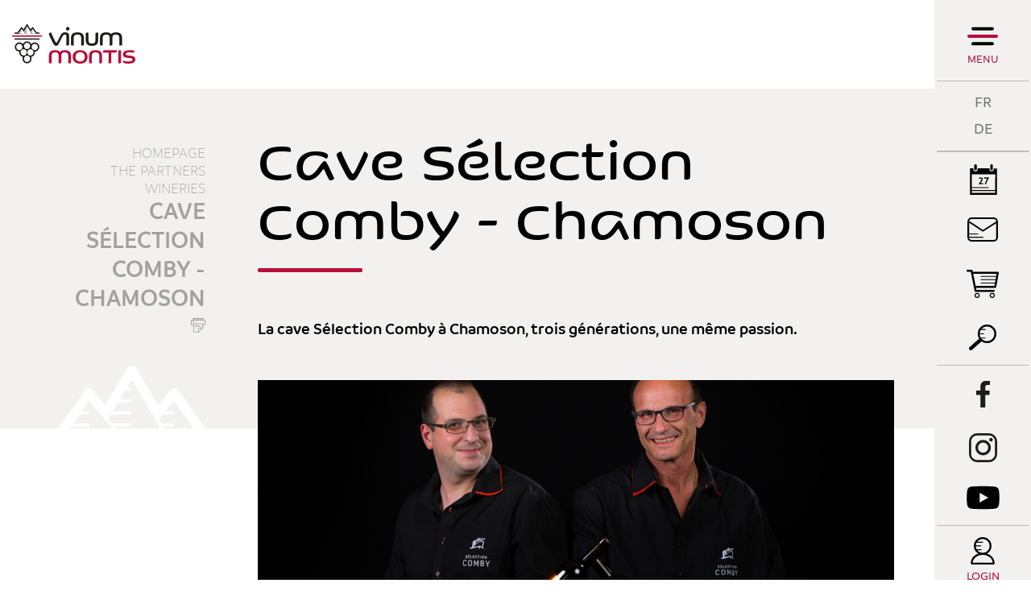

--- FILE ---
content_type: text/html; charset=UTF-8
request_url: https://www.vinum-montis.ch/en/cave-selection-comby-chamoson-854.html
body_size: 8860
content:
<!DOCTYPE html>
<html>
	<head>
		<!-- Google Tag Manager -->
		<script>(function(w,d,s,l,i){ w[l]=w[l]||[];w[l].push({ 'gtm.start':new Date().getTime(),event:'gtm.js' });var f=d.getElementsByTagName(s)[0], j=d.createElement(s),dl=l!='dataLayer'?'&l='+l:'';j.async=true;j.src='https://www.googletagmanager.com/gtm.js?id='+i+dl;f.parentNode.insertBefore(j,f); })(window,document,'script','dataLayer','GTM-MKWKZSR');</script>
		<!-- End Google Tag Manager -->
		<!-- Google tag (gtag.js) -->
		<script async src="https://www.googletagmanager.com/gtag/js?id=G-HBN3TYY7NP"></script>
		<script>
			window.dataLayer = window.dataLayer || [];
			function gtag(){ dataLayer.push(arguments); }
			gtag('js', new Date());

			gtag('config', 'G-HBN3TYY7NP');
			gtag('config', 'UA-98516505-1');
		</script>

	   	<meta http-equiv="Content-type" content="text/html; charset=utf-8"/>
	   	<meta name="viewport" content="width=device-width, initial-scale=1">
	   	<link rel="canonical" href="https://www.vinum-montis.ch/fr/cave-selection-comby-chamoson-854.html"/>
	   	<title>Cave S&eacute;lection Comby - Chamoson :: :: Wine tourism Wallis</title>
	   	<meta name="description" content="La cave S&eacute;lection Comby &agrave; Chamoson, trois g&eacute;n&eacute;rations, une m&ecirc;me passion."/>
	   	<meta name="keywords" content="Cave S&eacute;lection Comby - Chamoson La cave S&eacute;lection Comby &agrave; Chamoson, trois g&eacute;n&eacute;rations, une m&ecirc;me passion."/>
	   	<meta property="og:image" content="https://www.vinum-montis.ch/data/images/accroches/caves/Portrait_SlectionComby.jpg"/>
	   	<meta property="og:title" content="Cave S&eacute;lection Comby - Chamoson :: :: Wine tourism Wallis" />
		<meta property="og:description" content="La cave S&eacute;lection Comby &agrave; Chamoson, trois g&eacute;n&eacute;rations, une m&ecirc;me passion." />
		<meta property="og:url" content="https://www.vinum-montis.ch/en/cave-selection-comby-chamoson-854.html" />

		<!-- Test Thumbnail pour recherche Google -->
		<meta name="thumbnail" content="https://www.vinum-montis.ch/data/images/accroches/caves/Portrait_SlectionComby.jpg" />
		
		<link rel="apple-touch-icon" sizes="57x57" href="/favicons/apple-icon-57x57.png">
		<link rel="apple-touch-icon" sizes="60x60" href="/favicons/apple-icon-60x60.png">
		<link rel="apple-touch-icon" sizes="72x72" href="/favicons/apple-icon-72x72.png">
		<link rel="apple-touch-icon" sizes="76x76" href="/favicons/apple-icon-76x76.png">
		<link rel="apple-touch-icon" sizes="114x114" href="/favicons/apple-icon-114x114.png">
		<link rel="apple-touch-icon" sizes="120x120" href="/favicons/apple-icon-120x120.png">
		<link rel="apple-touch-icon" sizes="144x144" href="/favicons/apple-icon-144x144.png">
		<link rel="apple-touch-icon" sizes="152x152" href="/favicons/apple-icon-152x152.png">
		<link rel="apple-touch-icon" sizes="180x180" href="/favicons/apple-icon-180x180.png">
		<link rel="icon" type="image/png" sizes="192x192"  href="/favicons/android-icon-192x192.png">
		<link rel="icon" type="image/png" sizes="32x32" href="/favicons/favicon-32x32.png">
		<link rel="icon" type="image/png" sizes="96x96" href="/favicons/favicon-96x96.png">
		<link rel="icon" type="image/png" sizes="16x16" href="/favicons/favicon-16x16.png">
		
		<meta name="msvalidate.01" content="8F9F977B766D77B34385DE142B9CCD01" />
		<meta name="google-site-verification" content="0EQcri-4xBlsgR3RUdbYlGMNGFTJCMtZaNSWXGHJMXE" />
<link rel="stylesheet" type="text/css" href="/js/jquery/fancybox/fancybox.css?_v=1"/>
<link rel="stylesheet" type="text/css" href="/style/T1.css?_v=1"/>
<script src="/js/jquery/jquery-1.6.4.min.js?_v=1" type="text/javascript"></script>
<script src="/js/jquery/fancybox/jquery.fancybox-1.3.4.pack.js?_v=1" type="text/javascript"></script>
<script src="/js/jquery/openbox.js?_v=1" type="text/javascript"></script>
<script src="/js/functions.js?_v=1" type="text/javascript"></script>
<script src="/js/mandatory.js?_v=1" type="text/javascript"></script>
<script src="/js/adminzone.js?_v=1" type="text/javascript"></script>
<script src="/plugin/searchapi/js/searchapi.js?_v=1" type="text/javascript"></script>
<script src="/plugin/menu/js/menu.js?_v=1" type="text/javascript"></script>
<script src="https://maps.googleapis.com/maps/api/js?key=AIzaSyBFaD9uv28XBmkWcyBzW-RVAj8dWqAi4QU&_v=1" type="text/javascript"></script>


<script>

</script>



<script>
$(document).ready(function()
{
	//valignAll();  //->A activer si besoin du valign
	openboxInit();
	$('input#searchquery-api').one('click', function(){ this.value=''; });
$('#cse-search-box-api').submit(function(event){ if($('#searchquery-api', this).val().trim()==''){ event.preventDefault();event.stopPropagation(); } });
animeMenu('menuMain','0',1);
animeMenu('menuFondMain','0',1);
	
	
	
	
	//Fonction qui ajoute du JQuery sur les listes
	initList(true);
	
	$('#fullMenu .menuOpen').click(function(){
		
		// Si menu de droite ouvert, on ferme
		if($('#fullMenu').hasClass('slided')) {
			$('#fullMenu').removeClass('slided');
			$('#fullMenu #rightPanel > .display').removeClass('display');
			// on effectue apres 500ms pour laisser le temps au panel de droite de se fermer
			setTimeout(function(){
				$('.mainHolder #fullMenuHoder').toggleClass('open');
				$('body').toggleClass('nooverflow');
			}, 300);
		} else {
			// Scroll au top du menu
			$('#fullMenuHoder').scrollTop();
			// Ouvrir menu et bloquer le body
			$('.mainHolder #fullMenuHoder').toggleClass('open');
			$('body').toggleClass('nooverflow');
		}
		
		if(!$('.mainHolder #fullMenuHoder').hasClass('open')) {
			// On réactive les menu ouvert au chargement et on ferme les autres
			$('#fullMenuHoder li.open').removeClass('open');
			$('#fullMenuHoder ul.menu0 ul:visible').slideToggle();
			$('#fullMenuHoder ul.baseOpen').slideToggle();
			$('#fullMenuHoder ul.baseOpen').parent('li').addClass('open');
		}

	});
	
	// Ouverture et fermeture panel de droite
	$('#fullMenu .trigger').click(function(){
		var el = this;
		// Si menu principal ouvert, on le ferme et on attend qu'il soit fermé avant d'animer le panel de droite
		if($('.mainHolder #fullMenuHoder').hasClass('open')) {
			$('#fullMenu .menuOpen').click();
			setTimeout(function(){
				animateRightPanel(el);
			}, 300);
		} else {
			// autrement on anime directement
			animateRightPanel(el);
		}
	});
	function animateRightPanel(el) {
		var clickedElement = el;
		$('#fullMenu').toggleClass('slided');
		if($('#fullMenu').hasClass('slided'))
			$('#fullMenu #rightPanel .'+$(el).attr('id')).addClass('display');
		else {
			var current = $('#fullMenu #rightPanel > .display').attr('class').split(' ');
			var clicked = $(el).attr('id');
			
			$('#fullMenu #rightPanel > div').removeClass('display');
			
			// Si on clique sur un autre trigger du panel de droite, on attend 500 ms et on reclique pour réouvrir
			if($.inArray(clicked, current))
				setTimeout(function() {
					clickedElement.click();
				}, 300);
		}
	}
	// Close du rightpanel
	$('#rightPanel .close').click(function(){
		$('#fullMenu').removeClass('slided');
		$('#fullMenu #rightPanel > div').removeClass('display');
	});
	
	// Close du menu desktop
	$('#fullMenuHoder .close').click(function(){
		$('#fullMenu .menuOpen').click();
	});
	
	// close du menu responsive
	$('#leftPanel .close').click(function(){
		$('#menuIcone').click();
	});
	
	// Affichage mail du footer
	buildMail("buildM_588f5c0f2fb69", "info", "vinumontis.ch");
	
	// Si image d'accroche, ajouter la classe sur le contenu
	if($('.headCtn').hasClass('withImg'))
		$('body').addClass('withImg');
		
	// Si colonne de gauche affichée, on bouge les news et l'agenda
	var leftColumn = $('#contentInter .left');
	if($('#contentInter .left').length != 0 && leftColumn.css('visibility') != 'hidden' && !leftColumn.hasClass('shop')) {
		leftColumn.append($('#rightPanel #cartoucheAgendaCartoucheCtn').remove());
		$('#fullMenu #agendaPanel').css('display', 'none');
		leftColumn.append($('#rightPanel #cartoucheNewsCartoucheCtn').remove());
		$('#fullMenu #newsPanel').css('display', 'none');
		$('#fullMenu #langs').css('border-bottom', '0');
	}
	
	// On regarde si il y a des news pas encore lues
	if (typeof(Storage) !== "undefined") {
		var unreadNews = 0;
		var newsReads = JSON.parse(localStorage.getItem("newsReads"));
		if(!newsReads)
	    	newsReads = {};
		$('#cartoucheNewsCartoucheCtn a.cartoucheElement').each(function(){
			if(!newsReads['n'+$(this).data('id')])
				unreadNews++;
			
		});
		if(unreadNews > 0)
			$('.menubar #newsPanel').append('<div class="badge">'+unreadNews+"</div>");
	}
	
	// Si on est sur la home, au resize on check si on doit mettre le height 100%
	if($('body').hasClass('home')) {
		resizeHome();
		$( window ).resize(function() {
			resizeHome();
		});
	}

	// Appliquer une classe sur les cellules vides des tableaux de partenaires
	if($('table.partenaires').length > 0) {
		$('table.partenaires td').each(function(){
			console.log($(this).html());
			if($(this).html().trim() == "" || $(this).html().trim() == "<p>&nbsp;</p>" || $(this).html().trim() == "<p></p>" || $(this).html().trim() == "<p> </p>")
				$(this).addClass('empty');
		});
	}

	// Ouverture de la recherche en full
	$('.menubar #searchTrigger').click(function(){
		$('.menubar .searchHolder').toggleClass('open');
	});
	$('.menubar #cse-search-box-api input[type="submit"]').click(function(){
		$('.menubar .searchHolder').removeClass('open');
	});
	
});

// Fonction pour que l'image de fond ait toujours 100% de la hauteur
function resizeHome() {
	if($('body').outerHeight() < $('html').outerHeight()) {
		$('html, body, #mainPanel').css('height', '100%');
		$('#footer').addClass('floating');
	}
	else {
		$('html, body, #mainPanel').css('height', 'auto');
		$('#footer').removeClass('floating');
	}
}

//Fonction qui ajoute le code JQUERY sur les listes
function initList(bFirst)
{
	/*if(!bFirst)  //->A activer si besoin du valign
		valignAll($(".listCtn")); */
	
	//Insertion des codes pour les effets sur les listes Ex. over ou ouverture FAQ
	//ATTENTION: pour chaque nouvelle fonction, il faudra penser à mettre une classe "donescroll"
	
}
</script>
</head>
<body class="   EN cave">
	<!-- Google Tag Manager (noscript) -->
	<noscript><iframe src="https://www.googletagmanager.com/ns.html?id=GTM-MKWKZSR"	height="0" width="0" style="display:none;visibility:hidden"></iframe></noscript>
	<!-- End Google Tag Manager (noscript) -->
		
	<div id="dhtmltooltip"></div>

	<div id="mainPanel">
		
		<div id="leftPanel">
			<div class="close"></div>
			<div class="account">
				<a href="javascript:openboxAdmin('/noindex/en/cave-selection-comby-chamoson-854/ajaxmanager-plug-myaccount-fct-showLogin-returnformat-html.html');" class="login">Login</a>
				<a href="/en/cave-selection-comby-chamoson-854/lightshop-displaypanier-1-vide-1.html" class="panier pictoMenu mb5 empty"></a>
			</div>
			<div class="searchHolder"><script>
$(document).ready(function()
{
	$('#searchquery-api').focus(function() {
		$(this).select();
	});
});
</script>
<div id="searchCtnAPI">
	<form id="cse-search-box-api" action="/en/cave-selection-comby-chamoson-854.html">
		<input type="hidden" name="plug-searchapi-gosearch-go"/>
		<input type="text" id="searchquery-api" name="q" value="search" class="inputSearch"/>
		<input type="submit" value="OK" class="btnSearch"/>
		<div class="divwrapper"></div>
	</form>
	<div class="divwrapper"></div>
</div></div>
			<div class="menuHolder">
				<div id="menuMain"><ul id="ulmid_menu" class="menu0">
	<li id="mid_90" class="menu0 " >
		
		<a href="/en/area-991.html" target="_self" class="menu0 " style="">The area</a>
		<ul id="ulmid_90" class="menu1">
	<li id="mid_95" class="menu1 divwrapper" >
		
		<a href="https://www.valais.ch/en/home" target="_blank" class="menu1 " style="">The Valais</a>
		
		
	</li>
	<li id="mid_57" class="menu1 divwrapper" >
		
		<a href="/en/carte-region-202.html" target="_self" class="menu1 " style="">Map</a>
		
		
	</li>
	<li id="mid_49" class="menu1 divwrapper" >
		
		<a href="/en/cepages-203.html" target="_self" class="menu1 " style="">Grape varieties</a>
		
		
	</li>
	<li id="mid_51" class="menu1 divwrapper" >
		
		<a href="/en/grands-crus-204.html" target="_self" class="menu1 " style="">Grands Crus</a>
		
		
	</li>
	<li id="mid_99" class="menu1 divwrapper" >
		
		<a href="/en/images-213.html" target="_self" class="menu1 " style="">Images</a>
		
		
	</li>
	<li id="mid_100" class="menu1 divwrapper" >
		
		<a href="/en/visites-virtuelles-215.html" target="_self" class="menu1 " style="">Les visites virtuelles</a>
		
		
	</li>
</ul>
		
	</li>
	<li id="mid_91" class="menu0 " >
		
		<a href="/en/partners-992.html" target="_self" class="menu0 menuselected" style="">The partners</a>
		<ul id="ulmid_91" class="menu1">
	<li id="mid_40" class="menu1 divwrapper" >
		
		<a href="/en/dans-caves-185.html" target="_self" class="menu1 " style="">Wine cellars</a>
		
		
	</li>
	<li id="mid_13" class="menu1 divwrapper" >
		
		<a href="/en/dans-notheques-187.html" target="_self" class="menu1 " style="">Wine bar or shop</a>
		
		
	</li>
	<li id="mid_63" class="menu1 divwrapper" >
		
		<a href="/en/accommodation-281.html" target="_self" class="menu1 " style="">Accommodation</a>
		
		
	</li>
	<li id="mid_66" class="menu1 divwrapper" >
		
		<a href="https://www.vinum-montis.ch/en/wine-culture-country-220.html" target="_self" class="menu1 " style="">Wine culture and country </a>
		
		
	</li>
	<li id="mid_105" class="menu1 divwrapper" >
		
		<a href="#" target="_self" class="menu1 " style="">De la grappe au verre</a>
		
		
	</li>
</ul>
		
	</li>
	<li id="mid_101" class="menu0 " >
		
		<a href="/en/club-1025.html" target="_self" class="menu0 " style="">The club</a>
		<ul id="ulmid_101" class="menu1">
	<li id="mid_103" class="menu1 divwrapper" >
		
		<a href="#" target="_self" class="menu1 " style="">Les avantages du club</a>
		
		
	</li>
	<li id="mid_104" class="menu1 divwrapper" >
		
		<a href="#" target="_self" class="menu1 " style="">La démarche Vinum Montis</a>
		
		
	</li>
</ul>
		
	</li>
	<li id="mid_92" class="menu0 " >
		
		<a href="/en/events-993.html" target="_self" class="menu0 " style="">The events</a>
		<ul id="ulmid_92" class="menu1">
	<li id="mid_73" class="menu1 divwrapper" >
		
		<a href="/en/evenements-207.html" target="_self" class="menu1 " style="">Calendar</a>
		
		
	</li>
	<li id="mid_96" class="menu1 divwrapper" >
		
		<a href="/en/retour-images-994.html" target="_self" class="menu1 " style="">Retour en images</a>
		
		
	</li>
	<li id="mid_106" class="menu1 divwrapper" >
		
		<a href="#" target="_self" class="menu1 " style="">Vinum Montis News</a>
		
		
	</li>
</ul>
		
	</li>
	<li id="mid_93" class="menu0 " >
		
		<a href="/en/shop-1003.html" target="_self" class="menu0 " style="">The shop</a>
		<ul id="ulmid_93" class="menu1">
	<li id="mid_71" class="menu1 divwrapper" >
		
		<a href="/en/coffrets-produits-derives-182.html" target="_self" class="menu1 " style="">Presentation boxes and wine-related products</a>
		
		
	</li>
	<li id="mid_72" class="menu1 divwrapper" >
		
		<a href="/en/offres-oenotouristiques-183.html" target="_self" class="menu1 " style="">Wine tourism offers</a>
		
		
	</li>
	<li id="mid_98" class="menu1 divwrapper" >
		
		<a href="/en/club-529.html" target="_self" class="menu1 " style="">Join the Club Vinum Montis</a>
		
		
	</li>
</ul>
		
	</li>
</ul></div>
				<div id="menuFondMain"><ul id="ulmid_menuFond" class="menu0">
	<li id="mid_8" class="menu0 " >
		
		<a href="/en/contact-43.html" target="_self" class="menu0 " style="">Contact</a>
		
		
	</li>
	<li id="mid_80" class="menu0 " >
		
		<a href="/en/presse-354.html" target="_self" class="menu0 " style="">Press</a>
		
		
	</li>
	<li id="mid_10" class="menu0 " >
		
		<a href="/en/homepage/mentionslegales-view-1.html" target="_self" class="menu0 " style="">Legal notice </a>
		
		
	</li>
	<li id="mid_67" class="menu0 " >
		
		<a href="/en/terms-conditions-159.html" target="_self" class="menu0 " style="">Terms and conditions </a>
		
		
	</li>
	<li id="mid_11" class="menu0 " >
		
		<a href="/en/homepage/sitemap-view-1.html" target="_self" class="menu0 " style="">Site map </a>
		
		
	</li>
</ul></div>
				<div class="bottom">
					<a class="valais" href="https://www.valais.ch/en/information/landingpage/wine-tourism"></a>
					<div class="adresse">
						<div class="footerTitle">Sierre Tourisme </div>
						<div class="footerDescription">
					 		<span>Avenue Général-Guisan 6</span>

					 		<!--<span>Case postale 706</span>
					 		<span>F  +41  27  455  86  35</span>-->
					 		<span>
						 		<span>3960</span>
						 		<span>Sierre</span>
						 	</span>
							<span id="buildM_588f5c0f2fb69"></span>
							<a href="tel:+4127 455 85 35" >T  +41  27  455  85  35</a>
			 			</div>
					</div>
					<div class="divwrapper"></div>
				</div>
			</div>
		</div>
		
		<div class="mainHolder">
			
			
		
			<div id="fullMenuHoder">
				<a class="logo" href="/en/homepage.html"></a>
				<div class="close"></div>
				<div class="menuHolder"></div>
			</div>
			
			<div id="fullMenu">
				<div class="menubar">
					<div class="menuOpen">
						Menu
					</div>
					<a id="menuIcone"></a>
					<div id="langs"><a href="/fr/cave-selection-comby-chamoson-854.html" class="langsite FR">FR</a><span class="langsite"></span>
<a href="/de/kellerei-selection-comby-chamoson-854.html" class="langsite DE">DE</a><span class="langsite"></span>
</div>
					<div id="newsPanel" class="trigger pictoMenu"></div>
					<div class="links">
						<div id="agendaPanel" class="trigger calendrier pictoMenu"></div>
						<!-- a href="_lienContact" class="contact pictoMenu mb5"></a -->
						<a href="/en/newsletter-199.html" class="newsletter pictoMenu mb5"></a>
						<a href="/en/cave-selection-comby-chamoson-854/lightshop-displaypanier-1-vide-1.html" class="panier pictoMenu mb5 empty"></a>
						<div id="searchWrapper">
							<div id="searchTrigger" class="pictoMenu"></div><div class="searchHolder"><!-- placeholder for search --></div>
						</div>
					</div>
					<div class="socials">
						<a href="https://www.facebook.com/vinumontis/" class="fb pictoMenu mb5" target="_blank"></a>
						<a href="https://www.instagram.com/vinumontis/" class="instagram pictoMenu" target="_blank"></a>
						<a href="https://www.youtube.com/user/vinumontis" class="youtube pictoMenu" target="_blank"></a>
					</div>
					<a href="javascript:openboxAdmin('/noindex/en/cave-selection-comby-chamoson-854/ajaxmanager-plug-myaccount-fct-showLogin-returnformat-html.html');" class="login">Login</a>
				</div>
				<div id="rightPanel">
					<div class="close"></div>
					<div class="agendaPanel"><div id="cartoucheAgendaCartoucheCtn" class="cartoucheCtn">
	<h5>Calendar</h5>
	<div class="cartoucheElementCtn">
			<a class="cartoucheElement" href="/en/vinea-sierre-7892.html" target="_self">
				<span class="date continues">
					<span class="jour">25</span><span class="mois">February</span>
					<div class="sep">To</div>
					<span class="jour">26</span><span class="mois">February</span>
					<span class="iconEventVinum on"></span>
				</span>
				<span class="txt">
					<h6>VINEA - Sierre </h6>
					<span class="resume">En collaboration avec l’Association VINEA, découvrez le déroulement d’un concours de vin : des préparatifs logistiques à la dégustation finale, en vous glissant dans la peau d’un membre du jury. </span>
					<span class="moreInfos">> more</span>
				</span>
				<span class="date"></span>			
			</a>
			<a class="cartoucheElement" href="/en/evenement-surprise-7893.html" target="_self">
				<span class="date ">
					<span class="jour">25</span><span class="mois">March</span>
					<div class="sep">To</div>
					<span class="jour">25</span><span class="mois">March</span>
					<span class="iconEventVinum on"></span>
				</span>
				<span class="txt">
					<h6>Evénement surprise </h6>
					<span class="resume"></span>
					<span class="moreInfos">> more</span>
				</span>
				<span class="date"></span>			
			</a>
		<div class="divwrapper"></div>
	</div>
	<a class="more" href="/en/calendar-207.html" style="">All the events </a>
	<div class="archive" style="display:none">
		Archive
	</div>
</div></div>
					<div class="newsPanel"></div>
					<div class="adminPanel"></div>
				</div>
			</div>
			
			<div class="mainContainerLarge">
				<a href="/en/homepage.html" id="logo"></a>
			</div>
			
			<div id="main">
				
<div id="heading" >
	<div class="mainContainer">
		<div class="left">
			<div id="youarehereCtn"><span class="header">Homepage </span><br/><a href="/en/partners-992.html">The partners</a><br/><a href="/en/wineries-185.html">Wineries </a><br/><a href="/en/cave-selection-comby-chamoson-854.html">Cave Sélection Comby - Chamoson</a></div>
			<div id="printsend">
	<!-- a class="addthis_button_facebook facebook"></a> 
	<a href="/noindex/en/cave-selection-comby-chamoson-854.html?media=print&plugin=%2Fprintsend-pdf-1" class="pdf"></a>
	<a href="/noindex/en/cave-selection-comby-chamoson-854/ajaxmanager-plug-printsend-fct-sendAFriendView-returnformat-html.html"  class="send" target="openbox" onclick="void('openbox.ajax')"></a -->
	<a href="javascript:var win=window.open('/noindex/en/cave-selection-comby-chamoson-854.html?media=print&plugin=%2Fprintsend-print-1','print', 'width=500, height=500,scrollbars=1, resizable=1');"  class="print"></a>
</div>
		</div>
		<div class="right">
			<div lang="Page header" id="cave">
	<div id="caveContextMenu" class="zoneMenu"></div>
	<div id="caveHeadCtn" class="headCtn withImg">
		<h1>Cave Sélection Comby - Chamoson</h1>
		<h2>La cave Sélection Comby à Chamoson, trois générations, une même passion.</h2>
		<div class="img" style="background-image:url(/data/images/accroches/caves/Portrait_SlectionComby.jpg);"></div>
	</div>
	
</div>
		</div>
	</div>
</div>
<div id="contentInter">
	<div class="mainContainer">
		<div class="left hide">
			
		</div>
		<div class="right">
			<div lang="HTML zone" id="pagehtmlcontent" >
	<div id="pagehtmlcontentContextMenu"></div>	
	<div class="htmlcontent">								
		<p style="text-align: justify">Louis Comby, le fondateur, a laissé en héritage les cépages traditionnels qui sont toujours cultivés avec le même enthousiasme.</p>
<p style="text-align: justify">Son fils, Gratien, lui succède en 1983. Il plante des spécialités et crée des assemblages qui concourront au prestige du domaine.</p>
<p style="text-align: justify">Fort de l’expérience des deux générations précédentes, Yann Comby poursuit l’aventure en sélectionnant l’Excellence du terroir de Chamoson. Il confirme aussi l’attachement du domaine au respect de l’environnement en adhérant au cahier des charges de Bio Suisse.</p>
<p style="text-align: justify"><span style="text-align: start">Découvrez la gamme des&nbsp;</span><span style="font-family: Branding-Semibold; text-align: start">vins</span><span style="text-align: start">&nbsp;de la&nbsp;</span><span style="font-family: Branding-Semibold; text-align: start">cave&nbsp;</span><a target="_blank" title="" href="/data/documents/bulletins_caves/CavedelaPierre.pdf" style="text-align: start"></a><a target="_blank" title="" href="https://www.vins-comby.com/shop" style="text-align: start">ici</a><span style="font-family: Branding-Semibold; text-align: start">.</span></p>
	</div>	
</div>
<div id="caveDetails" class="vmCustomList">
	<div class="infosgenerales">
		<h6>General Information </h6>
		<div class="ligne" >
			<span class="field">Tour around vineyard </span>
			<span class="value">Oui</span>
		</div>
		<div class="ligne" >
			<span class="field">Tour around wine cellar</span>
			<span class="value">Oui</span>
		</div>
		<div class="ligne" >
			<span class="field">Wine tasting</span>
			<span class="value">Oui</span>
		</div>
		<div class="ligne" style="display:none;">
			<span class="field">Wine tasting voucher</span>
			<span class="value"></span>
		</div>
		<div class="ligne">
			<span class="field">Light refreshments</span>
			<span class="value">Sur demande</span>
		</div>
		<div class="ligne">
			<span class="field">Languages spoken </span>
			<span class="value">French, German, English</span>
		</div>
		<div class="ligne" >
			<span class="field">Capacity</span>
			<span class="value">~ 50</span>
		</div>
		<div class="ligne" >
			<span class="field">Opening hours </span>
			<span class="value">Lundi - Vendredi : 10h00 - 17h00<br />
Sur rendez-vous</span>
		</div>
		<div class="ligne" >
			<span class="field">Parking</span>
			<span class="value">Oui - 40 places</span>
		</div>
		<div class="ligne hideifalone">
			<span class="field">Disabled access</span>
			<span class="value">yes</span>
		</div>
		<div class="ligne hideifalone">
			<span class="field">Valais Wine Pass</span>
			<span class="value">no</span>
		</div>
		<div class="ligne" >
			<span class="field">Annual production (bottles)</span>
			<span class="value">~ 100'000 bottles</span>
		</div>
		<div class="ligne" >
			<span class="field">Hectares</span>
			<span class="value">9.5</span>
		</div>
		<div class="ligne" style="display:none;">
			<span class="field">Grand Cru classification </span>
			<span class="value"></span>
		</div>
	</div>
	
	<h6>Contact</h6>
	<div class="contact">
		<span>Cave Sélection Comby</span>
 		<span>Rue de Tzareire 7</span>
 		<span>1955 Chamoson</span>
	 	<span >tél: <a href="tel:079 435 06 22">079 435 06 22</a></span>
	 	<span >Portable: <a href="tel:079 370 53 50">079 370 53 50</a></span>
	 	<span style="display:none;">Fax: </span>
		<span><span id="buildM_6970ff70a4b2f"><script>buildMail("buildM_6970ff70a4b2f", "yann", "comby-vins.ch","", "" , "");</script></span></span>
		<span><a href="http://www.comby-vins.ch" target="_blank">http://www.comby-vins.ch</a></span>
		<span class="facebook" style="display:none;"><a href="" target="_blank">Visit the Facebook page </a></span>
		<span class="twitter" style="display:none;"><a href="" target="_blank">Visit the twitter page </a></span>
	</div>
</div>

<!-- On ferme et réouvre les div pour sortir mettre la map en fullsize -->
</div></div>
<div id="vmCustomMap"></div>
<div><div>

<script>
// Si la seule ligne des infos affichée a la classe hideifalone, on cache
var infos = $('#caveDetails .infosgenerales .ligne:visible');
if(infos.length == 1 && infos.first().hasClass('hideifalone'))
	$('#caveDetails .infosgenerales').hide();
(function(){
	//Create map
	var defaultlat = 46.235423942008936; var defaultlng = 7.362172668164021; //coord par defaut
	var myicon = "/template/image/mappin.png";
	var options = {
			zoom: 14,
			center: new google.maps.LatLng(defaultlat, defaultlng),
		    mapTypeControl: true,
		    scrollwheel: false,
		    navigationControlOptions: {
		    	style: google.maps.NavigationControlStyle.SMALL
		    },
		    mapTypeControlOptions: {
		    	position: google.maps.ControlPosition.TOP_RIGHT
		    },
		    mapTypeId: google.maps.MapTypeId.ROADMAP
		  };
	
	var map = new google.maps.Map(document.getElementById("vmCustomMap"), options);
	
	//Met la carte en gris
	var styler=[{ featureType:"all",stylers:[{ saturation:-100 }]},{ featureType:"administrative",elementType:"labels",stylers:[{ lightness:50 },{ visibility:"on" }] },{ featureType:"landscape",elementType:"geometry",stylers:[{ lightness:10}] },{ featureType:"landscape",elementType:"labels",stylers:[{ lightness:30 }] },{ featureType:"poi",stylers:[{ lightness:70 },{ visibility:"off"}] },{ featureType:"transit",stylers:[{ lightness:30 }] },{ featureType:"road",elementType:"geometry",stylers:[{ lightness:100 }]},{ featureType:"road",elementType:"labels",stylers:[{ lightness:50 }] }];
	var styledMap=new google.maps.StyledMapType(styler,{ name:"Blanc" });
	map.mapTypes.set('map_style', styledMap);
	map.setMapTypeId('map_style');
	//Fin de la carte en gris
	
	var marker=null;
	var bounds = new google.maps.LatLngBounds();
	
	marker = new google.maps.Marker({
	      position: new google.maps.LatLng(46.2015466, 7.222216),
	      title:"Cave Sélection Comby - Chamoson",
	      map: map,
	      icon: myicon
	});
	bounds.extend(new google.maps.LatLng(46.2015466, 7.222216));
	
	
	map.panTo(marker.getPosition());

	marker.addListener('click', function(event) {
		map.panTo(this.getPosition());
	});
	
	//Active le zoom à la roulette que lorsqu'on click
	google.maps.event.addListener(map, 'click', function(event){
		this.setOptions({ scrollwheel:true });
      });
	//Désactive le zoom à la roulette qu'on sort de la carte
	google.maps.event.addListener(map, 'mouseout', function(event){
		 this.setOptions({ scrollwheel:false });  
		});
	
	
	// Fancy box pour images
	$("a.fileElement.img").fancybox({
		'transitionIn'	:	'elastic',
		'transitionOut'	:	'elastic',
		'speedIn'		:	600, 
		'speedOut'		:	200,
		'titlePosition' :   'over'
	});

})();
</script>
			
			
			
			
			<!-- plug_sitemap_show -->
			<!-- plug_mentionslegales_show -->
			
			<!-- ECRAN POUR ADMIN -->
			
			
			
			
			 <!-- or plug_bannerpage_view -->
			
			
			<!-- CARTOUCHE  -->
			
			
			<!-- MODULE NON ADAPTE EN RESPONSIVE -->
			<!-- plug_newslettermailpro_show -->
			
			
		</div>
	</div>
	
</div>

			</div>
			
			<div id="footer" class="">
				<div class="mainContainerLarge">
					<a id="valais" href="https://www.valais.ch/en/information/landingpage/wine-tourism" target="_blank"></a>
					<div id="infos">
						<div class="footerTitle">Vinum Montis</div>
<div class="footerDescription">Initiated by Sierre Tourisme, working together with Sierre-Anniviers Marketing, Vinum Montis is a simple, original and innovative approach aimed at wine enthusiasts. It will gradually be extended to cover the whole of Valais. You will then be able to see all the canton’s wine tourism activities at a glance.</div>
					</div>
					<div id="adresse" itemscope itemtype="http://schema.org/PostalAddress">
						<div class="footerTitle" itemprop="name">Sierre Tourisme </div>
						<!-- ADRESSE EN MICROFORMAT basé sur schema.org: https://schema.org/address et testé avec outils Google: https://search.google.com/structured-data/testing-tool -->
						<div class="footerDescription">
					 		<span itemprop="streetAddress">Avenue Général-Guisan 6</span>

					 		<!--<span itemprop="postOfficeBoxNumber">Case postale 706</span>-->

					 		<span>
						 		<span itemprop="postalCode">3960</span>
						 		<span itemprop="addressLocality">Sierre</span>
						 	</span>
							<!--<span itemprop="faxNumber">F  +41  27  455  86  35</span>-->
							<span id="buildM_588f5c0f2fb69_footer"><script>buildMail("buildM_588f5c0f2fb69_footer", "info", "vinumontis.ch");</script></span> <!-- REM: itemprop="email" pas pris en charge avec le buildMail -->
							<a href="tel:+4127 455 85 35" itemprop="telephone">T  +41  27  455  85  35</a>
			 			</div>
					</div>
					<div id="powered">
						<a href="http://www.molk-jordan.ch/" target="_blank">design by Molk & Jordan</a> | <a href="https://www.boomerang.ch/" target="_blank">by <font style="color:#ED1B54">/</font>boomerang</a>
					</div>
	 				<div class="divwrapper"></div>
 				</div>
			</div>
		</div>
	</div>
	
</body>
</html>